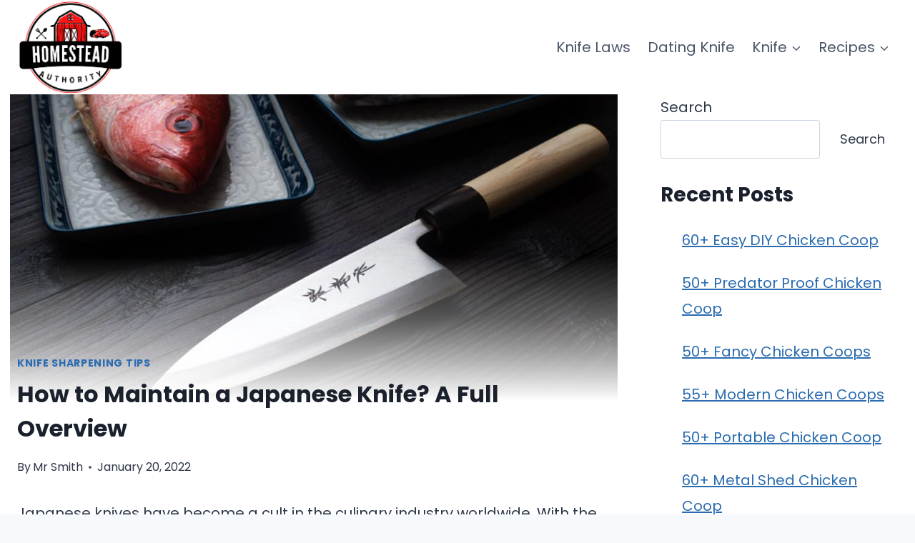

--- FILE ---
content_type: text/html; charset=utf-8
request_url: https://www.google.com/recaptcha/api2/aframe
body_size: 270
content:
<!DOCTYPE HTML><html><head><meta http-equiv="content-type" content="text/html; charset=UTF-8"></head><body><script nonce="vIpsG8-XZKQTlvGEPLxw5Q">/** Anti-fraud and anti-abuse applications only. See google.com/recaptcha */ try{var clients={'sodar':'https://pagead2.googlesyndication.com/pagead/sodar?'};window.addEventListener("message",function(a){try{if(a.source===window.parent){var b=JSON.parse(a.data);var c=clients[b['id']];if(c){var d=document.createElement('img');d.src=c+b['params']+'&rc='+(localStorage.getItem("rc::a")?sessionStorage.getItem("rc::b"):"");window.document.body.appendChild(d);sessionStorage.setItem("rc::e",parseInt(sessionStorage.getItem("rc::e")||0)+1);localStorage.setItem("rc::h",'1769632172442');}}}catch(b){}});window.parent.postMessage("_grecaptcha_ready", "*");}catch(b){}</script></body></html>